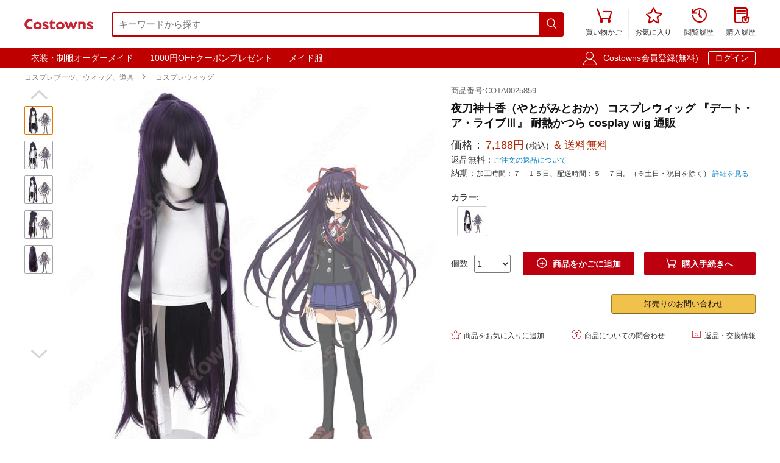

--- FILE ---
content_type: text/html; charset=utf-8
request_url: https://www.costowns.com/yatogami-tohka-p_3314.html
body_size: 10446
content:
<!DOCTYPE html>
<html lang="ja">
<head>
    <meta charset="utf-8">
    <meta http-equiv="X-UA-Compatible" content="IE=edge,chrome=1">
    <script>
    function format(num) {
        return (num + '').replace(/(\d{1,3})(?=(\d{3})+(?:$|\.))/g, '$1,');
    }
    function isArray(obj) {
        return obj instanceof Array;
    }
    function isObj(obj) {
        return Object.prototype.toString.call(obj) === '[object Object]'
    }
    function isEmpty(obj) {
        if (isArray(obj)) {
            return obj.length === 0;
        }
        if (isObj(obj)) {
            return Object.keys(obj).length === 0;
        }
        return (typeof obj == "undefined" || obj == null || obj == "" || obj == "0");
    }
    function viewportDimension() {
        var e = window,
            a = 'inner';
        if (!('innerWidth' in window)) {
            a = 'client';
            e = document.documentElement || document.body;
        }
        return {
            width: e[a + 'Width'],
            height: e[a + 'Height']
        };
    }
    function setNewWH(_landing, _Width, _Height) {
        var viewPortWidth, _newHeight;
        viewPortWidth = viewportDimension().width;
        if (viewPortWidth >= _Width) {
            return;
        }
        _newHeight = (_Height * viewPortWidth) / _Width;
        _landing.style.height = _newHeight + 'px';
        _landing.style.width = viewPortWidth + 'px';
        _landing.style.visibility = "visible";
    }
</script>

    
<link rel="preconnect" href="https://www.googletagmanager.com" crossorigin="anonymous" />
<link rel="preconnect" href="https://analytics.cosclt.com" crossorigin="anonymous" />
<link rel="dns-prefetch" href="//analytics.cosclt.com">




        <title>夜刀神十香（やとがみとおか） コスプレウィッグ 『デート・ア・ライブⅢ』 耐熱かつら cosplay wig 通販 - Costowns</title>
    <meta name="description" content="夜刀神十香（やとがみとおか） コスプレウィッグ 『デート・ア・ライブⅢ』 耐熱かつら cosplay wig 通販。価格7,188円(税込). 送料無料. ">
<meta name="keywords" content="夜刀神十香（やとがみとおか） コスプレ衣装,デート・ア・ライブⅢ コスプレ衣装通販専門店,コスプレ衣装オーダーメイド">
<meta itemprop="name" content="夜刀神十香（やとがみとおか） コスプレウィッグ 『デート・ア・ライブⅢ』 耐熱かつら cosplay wig 通販 - Costowns">
<meta itemprop="description" content="夜刀神十香（やとがみとおか） コスプレウィッグ 『デート・ア・ライブⅢ』 耐熱かつら cosplay wig 通販。価格7,188円(税込). 送料無料. ">
<meta itemprop="image" content="https://res.costowns.com/uploads/goods/1/20211108/6fe63d5532f1400eb5a5c50fdc355f10.jpg">
<meta property="og:type" content="product">
<meta property="og:site_name" content="COSTOWNS">
<meta property="fb:page_id" content="costowns">
<meta property="fb:app_id" content="193812735208798">
<meta property="og:price:amount" content="7188.00">
<meta property="og:price:currency" content="JPY">
<meta property="og:title" content="夜刀神十香（やとがみとおか） コスプレウィッグ 『デート・ア・ライブⅢ』 耐熱かつら cosplay wig 通販 - Costowns">
<meta property="og:description" content="夜刀神十香（やとがみとおか） コスプレウィッグ 『デート・ア・ライブⅢ』 耐熱かつら cosplay wig 通販。価格7,188円(税込). 送料無料. ">
<meta property="og:url" content="https://www.costowns.com/yatogami-tohka-p_3314.html">
<meta property="og:image" content="https://res.costowns.com/uploads/goods/1/20211108/6fe63d5532f1400eb5a5c50fdc355f10.jpg">
<meta property="twitter:card" content="product">
<meta property="twitter:site" content="Costowns">
<meta property="twitter:account_id" content="1234681997097721858">
<meta property="twitter:title" content="夜刀神十香（やとがみとおか） コスプレウィッグ 『デート・ア・ライブⅢ』 耐熱かつら cosplay wig 通販 - Costowns">
<meta property="twitter:description" content="夜刀神十香（やとがみとおか） コスプレウィッグ 『デート・ア・ライブⅢ』 耐熱かつら cosplay wig 通販。価格7,188円(税込). 送料無料. ">
<meta property="twitter:image" content="https://res.costowns.com/uploads/goods/1/20211108/6fe63d5532f1400eb5a5c50fdc355f10.jpg">
<meta property="twitter:data1" content="￥">
<meta property="twitter:label1" content="Price">
<meta property="twitter:data2" content="コスプレウィッグ + ウィッグネット">
<meta property="twitter:label2" content="カラー">
<meta name="csrf-param" content="_csrf_whatna">
<meta name="csrf-token" content="pEqj6dblrI8pf2JcYCbkTUmIIae1p905Uuqi20djTRvcMs6DvYDGwxkvBywzV6h0edByzMOKv3Iw2ZqcHSFgTw==">

<link href="https://www.costowns.com/yatogami-tohka-p_3314.html" rel="canonical">
<link href="https://res.costowns.com/css/mini/CSSiconfontSwiperLayer.css" rel="stylesheet" 0="frontend\assets\AppAsset" 1="frontend\assets\AppAsset">
<link href="https://res.costowns.com/css/mini/pc_goods_index.css" rel="stylesheet" 0="frontend\assets\AppAsset" 1="frontend\assets\AppAsset">
<script>
   var _spec = {"16545":{"items":["\u30b3\u30b9\u30d7\u30ec\u30a6\u30a3\u30c3\u30b0 + \u30a6\u30a3\u30c3\u30b0\u30cd\u30c3\u30c8"],"promotionPrice":7188,"discountPrice":0,"specId":"36871","price":13188,"storeSpecValueIds":["16545"],"valueIds":"16545","salePrice":"7188.00","priceOff":0,"showTimeLimit":false}};
   var _addCarUrl = 'https://www.costowns.com/cart/add.html';
   var _carUrl = 'https://www.costowns.com/cart.html';
   var _csrfParam = '_csrf_whatna';
   var _csrfToken = 'pEqj6dblrI8pf2JcYCbkTUmIIae1p905Uuqi20djTRvcMs6DvYDGwxkvBywzV6h0edByzMOKv3Iw2ZqcHSFgTw==';
   var _goodsId = 3314;
   var _cts = false;
   var _qaUrl = 'https://www.costowns.com/goods/qa.html';
   var _loginQaUrl = 'https://www.costowns.com/member/login.html?f=https%253A%252F%252Fwww.costowns.com%252Fyatogami-tohka-p_3314.html%2523addQa';
   var _addQaUrl = 'https://www.costowns.com/ap/1.html';
   var _reviewUrl = 'https://www.costowns.com/goods/review.html';
   var _buyNoticeOk,_favoriteWindow,_lodingWindow,_askWindow,_qaWindow;
   var _wholesaleUrl = 'https://www.costowns.com/goods/wholesale.html';
   
</script>    
    <script type="application/ld+json">
            {
                "@context": "http://schema.org/",
                "@type": "Product",
                "name": "夜刀神十香（やとがみとおか） コスプレウィッグ 『デート・ア・ライブⅢ』 耐熱かつら cosplay wig 通販 - Costowns",
                "image": ["https://res.costowns.com/uploads/goods/1/20211108/6fe63d5532f1400eb5a5c50fdc355f10.jpg","https://res.costowns.com/uploads/goods/1/20211108/ce3c77ea15564b6cb0f07e0195eeb4c0.jpg","https://res.costowns.com/uploads/goods/1/20211108/c00b9e601570454b813dfb73815e60fb.jpg","https://res.costowns.com/uploads/goods/1/20211108/ae062fe65cf54e50be7e9e753f7e4899.jpg","https://res.costowns.com/uploads/goods/1/20211108/4e51779c7d9b438c91f41b087ad0e8b6.jpg"],
                "description": "夜刀神十香（やとがみとおか） コスプレウィッグ 『デート・ア・ライブⅢ』 耐熱かつら cosplay wig 通販。価格7,188円(税込). 送料無料. ",
                "sku": "36871",
                "mpn": "COTA0025859",
                "brand": {
                    "@type": "Brand",
                    "name": "Costowns"
                },

            
                 "url": "https://www.costowns.com/yatogami-tohka-p_3314.html",

                "offers": {
                    "@type": "Offer",
                    "url": "https://www.costowns.com/yatogami-tohka-p_3314.html",
                    "priceCurrency": "JPY",
                    "price": "7188.00",
                    "itemCondition": "http://schema.org/NewCondition",
                    "availability": "http://schema.org/InStock",
                    "seller": {
                        "@type": "Organization",
                        "name": "Costowns"
                    }
                }
            }
    </script>

    <script type="application/ld+json">
        {
            "@context": "https://schema.org",
            "@type": "BreadcrumbList",
            "itemListElement": [
                              {
                    "@type": "ListItem",
                    "position": 1,
                    "name": "コスプレブーツ、ウィッグ、道具",
                    "item": "https://www.costowns.com/boots-wigs-tools-pc_37.html"
                },                              {
                    "@type": "ListItem",
                    "position": 2,
                    "name": "コスプレウィッグ",
                    "item": "https://www.costowns.com/wig-c_38.html"
                }                          ]
        }
    </script>


    


<script>

    const LINE_QR_IMAGE_URL = 'https://res.costowns.com/img/line.jpg';

    window.dataLayer = window.dataLayer || [];

        (function(w,d,s,l,i){w[l]=w[l]||[];w[l].push({'gtm.start':
            new Date().getTime(),event:'gtm.js'});var f=d.getElementsByTagName(s)[0],
        j=d.createElement(s),dl=l!='dataLayer'?'&l='+l:'';j.async=true;j.src=
        'https://www.googletagmanager.com/gtm.js?id='+i+dl;f.parentNode.insertBefore(j,f);
    })(window,document,'script','dataLayer','GTM-5NQGLDL9');

        var _mtm = window._mtm = window._mtm || [];
    _mtm.push({'mtm.startTime': (new Date().getTime()), 'event': 'mtm.Start'});
    (function() {
        var d=document, g=d.createElement('script'), s=d.getElementsByTagName('script')[0];
        g.async=true; g.src='https://analytics.cosclt.com/js/container_CBDM8fGW.js'; s.parentNode.insertBefore(g,s);
    })();

</script>

<script src="https://res.costowns.com/js/analytics-events.js" defer crossorigin="anonymous" referrerpolicy="origin"></script>







</head>
<body>






    <noscript><iframe src="https://www.googletagmanager.com/ns.html?id=GTM-5NQGLDL9" height="0" width="0" style="display:none;visibility:hidden"></iframe></noscript>




<!--[if IE]>
<p class="browserupgrade">You are using an <strong>outdated</strong> browser. Please <a href="https://browsehappy.com/">upgrade your browser</a> to improve your experience and security.</p>
<![endif]-->


<div id="cHeader">
    <div class="cLogoSearch">
        <a href="https://www.costowns.com/"><img src="https://res.costowns.com/logo.png" alt="Costowns's Logo"></a>
        <div class="cSearchBox">
            <form action="https://www.costowns.com/search.html">
                <div class="cSearchInBox"><input type="text" name="k" placeholder="キーワードから探す" value=""></div>
                <button class="cSearchButton"><i class="iconfont">&#xe6ac;</i></button>
            </form>
        </div>
    </div>
    <ul class="cMenu">
                <li><a href="https://www.costowns.com/cart.html"><span id="carNumElement" class="cCarNum dn"></span><i class="iconfont">&#xe698;</i><br>買い物かご</a></li>
                <li><a href="https://www.costowns.com/center/favorite.html"><i class="iconfont">&#xe6a0;</i><br>お気に入り</a></li>
        <li><a href="https://www.costowns.com/center/history.html"><i class="iconfont">&#xe6f3;</i><br>閲覧履歴</a></li>
        <li class="cLastLi"><a href="https://www.costowns.com/center/order.html"><i class="iconfont">&#xe723;</i><br>購入履歴</a></li>
    </ul>
</div>

<div id="cNav">
    <div id="cNavBox">
        <style>
    .cKeywords{
        display: flex;
        justify-content: flex-start;
    }
    .cKeywords a, .cLogin a{
        display: inline-block;
        color: #ffffff;
        font-size: 1.4rem;
        margin: 0.5rem 0.5rem 0.5rem 0;
        border: 1px solid #bf0000;
        padding:0.3rem 1rem;
        text-decoration: none;
        border-radius: 0.3rem;
    }
    .cKeywords a:hover, .cLogin a.aButton{
        border: 1px solid #ffffff;
    }
</style>


<div class="cKeywords">
            <a href="https://www.costowns.com/custom.html">衣装・制服オーダーメイド</a>
            <a href="https://www.costowns.com/coupon/6.html">1000円OFFクーポンプレゼント</a>
            <a href="https://www.costowns.com/maid-c_35.html">メイド服</a>
    </div>        <div class="cLogin">
            <i class="iconfont">&#xe6b8;</i>
                        <a rel="nofollow" href="https://www.costowns.com/member/register.html?f=https%253A%252F%252Fwww.costowns.com%252Fyatogami-tohka-p_3314.html">Costowns会員登録(無料)</a>
            <a rel="nofollow" class="aButton" href="https://www.costowns.com/member/login.html?f=https%253A%252F%252Fwww.costowns.com%252Fyatogami-tohka-p_3314.html">ログイン</a>
                    </div>
    </div>
</div>


<div id="cBreadcrumbs">
        <a href="https://www.costowns.com/boots-wigs-tools-pc_37.html">コスプレブーツ、ウィッグ、道具</a><i class="iconfont">&#xe6a7;</i>        <a href="https://www.costowns.com/wig-c_38.html">コスプレウィッグ</a>    </div>
<div id="cBox">
    <div id="thumbViewBox">
        <div id="thumbSwiperPrev"><i class="iconfont">&#xe6cd;</i></div>
        <div class="swiper-container">
            <div class="swiper-wrapper">
                                    <div class="swiper-slide">
                        <img class="thumbSmallImg thumbSelected" height="45" width="45" orig-url="https://res.costowns.com/uploads/goods/1/20211108/6fe63d5532f1400eb5a5c50fdc355f10.jpg" src="https://res.costowns.com/uploads/goods/1/20211108/6fe63d5532f1400eb5a5c50fdc355f10_45_45_75.jpg" alt="夜刀神十香（やとがみとおか） コスプレウィッグ 『デート・ア・ライブⅢ』 耐熱かつら cosplay wig 通販 コスプレウィッグ 0">
                    </div>
                                    <div class="swiper-slide">
                        <img class="thumbSmallImg" height="45" width="45" orig-url="https://res.costowns.com/uploads/goods/1/20211108/ce3c77ea15564b6cb0f07e0195eeb4c0.jpg" src="https://res.costowns.com/uploads/goods/1/20211108/ce3c77ea15564b6cb0f07e0195eeb4c0_45_45_75.jpg" alt="夜刀神十香（やとがみとおか） コスプレウィッグ 『デート・ア・ライブⅢ』 耐熱かつら cosplay wig 通販 コスプレウィッグ 1">
                    </div>
                                    <div class="swiper-slide">
                        <img class="thumbSmallImg" height="45" width="45" orig-url="https://res.costowns.com/uploads/goods/1/20211108/c00b9e601570454b813dfb73815e60fb.jpg" src="https://res.costowns.com/uploads/goods/1/20211108/c00b9e601570454b813dfb73815e60fb_45_45_75.jpg" alt="夜刀神十香（やとがみとおか） コスプレウィッグ 『デート・ア・ライブⅢ』 耐熱かつら cosplay wig 通販 コスプレウィッグ 2">
                    </div>
                                    <div class="swiper-slide">
                        <img class="thumbSmallImg" height="45" width="45" orig-url="https://res.costowns.com/uploads/goods/1/20211108/ae062fe65cf54e50be7e9e753f7e4899.jpg" src="https://res.costowns.com/uploads/goods/1/20211108/ae062fe65cf54e50be7e9e753f7e4899_45_45_75.jpg" alt="夜刀神十香（やとがみとおか） コスプレウィッグ 『デート・ア・ライブⅢ』 耐熱かつら cosplay wig 通販 コスプレウィッグ 3">
                    </div>
                                    <div class="swiper-slide">
                        <img class="thumbSmallImg" height="45" width="45" orig-url="https://res.costowns.com/uploads/goods/1/20211108/4e51779c7d9b438c91f41b087ad0e8b6.jpg" src="https://res.costowns.com/uploads/goods/1/20211108/4e51779c7d9b438c91f41b087ad0e8b6_45_45_75.jpg" alt="夜刀神十香（やとがみとおか） コスプレウィッグ 『デート・ア・ライブⅢ』 耐熱かつら cosplay wig 通販 コスプレウィッグ 4">
                    </div>
                            </div>
        </div>
        <div id="thumbSwiperNext"><i class="iconfont">&#xe6d0;</i></div>
    </div>
    <div id="bigImgOutBox">
        <div id="bigImgBox">
            <div class="img-zoom-lens"></div>
            <img id="thumbBigImg"
                 width="600"
                 height="600"
                 origin-src="https://res.costowns.com/uploads/goods/1/20211108/6fe63d5532f1400eb5a5c50fdc355f10.jpg"
                 src="https://res.costowns.com/uploads/goods/1/20211108/6fe63d5532f1400eb5a5c50fdc355f10_600_600_75.jpg" alt="夜刀神十香（やとがみとおか） コスプレウィッグ 『デート・ア・ライブⅢ』 耐熱かつら cosplay wig 通販元の画像"/>
            <div id="thumbBigImgShow"></div>
        </div>
        <p class="thumbImgNotice">画像にマウスを合わせると拡大されます</p>
            </div>
    <div id="goodsInfoBox">
        <p class="goodsSn">商品番号:COTA0025859</p>
        <h1>夜刀神十香（やとがみとおか） コスプレウィッグ 『デート・ア・ライブⅢ』 耐熱かつら cosplay wig 通販</h1>
                <p class="showPrice" style="display: none;">当店通常価格<span id="showPriceBox">7,188</span>円</p>
        <div class="priceBox">
            <div class="timeLimit" style="display: none;" ><i class="iconfont">&#xe6bb;</i>期間限定価格</div>
            <div class="salePrice">価格：<span id="salePrice">7,188円</span><i>(税込)</i><span> & 送料無料</span></div>
            <div class="saleOff" id="offBox" style="display: none;">OFF：<span>0円(0%)</span></div>
            <div class="endTime" style="display: none;" >終了時間：1970-01-01 09:00</div>
            <p class="theNotice"><span>返品無料：</span><a href="https://www.costowns.com/help/return.html">ご注文の返品について</a></p>
            <p class="theNotice"><span>納期：</span>加工時間：７－１５日、配送時間：５－７日。（※土日・祝日を除く） <a href="https://www.costowns.com/help/shipping.html">詳細を見る</a></p>
        </div>
        <div class="shipingOutBox">
            
            <div class="shipingNotice">
                
                            </div>

        </div>


        <div class="skuBox">
                                        <div class="skuInbox">
                    <h2 class="skuName">
                        <span class="skuNameSpan">カラー</span>: <span class="choseAttr">
                                                    </span>
                    </h2>
                    <div class="skuAttrBox">
                                                                                    <div class="attrFlag attrIdImgBox "
                                     data-is-custom="0"
                                     data-show-value="コスプレウィッグ + ウィッグネット"
                                     data-attr="16545"
                                     data-bigimg="https://res.costowns.com/uploads/goods/1/20211108/cf34a23ce9c5431c9a00677d8b0d17dc_750_750_75.jpg">
                                    <img title="コスプレウィッグ + ウィッグネット" class="attrIdImg" src="https://res.costowns.com/uploads/goods/1/20211108/cf34a23ce9c5431c9a00677d8b0d17dc_70_70_75.jpg" alt="夜刀神十香（やとがみとおか） コスプレウィッグ 『デート・ア・ライブⅢ』 耐熱かつら cosplay wig 通販 コスプレウィッグ + ウィッグネット">
                                </div>
                                                                        </div>
                </div>
                    </div>

                <div class="buyBox">
            <div class="buyNumBox">
                <span>個数</span>
                <select id="numInputBox">
                                            <option value="1">1</option>
                                            <option value="2">2</option>
                                            <option value="3">3</option>
                                            <option value="4">4</option>
                                            <option value="5">5</option>
                                            <option value="6">6</option>
                                            <option value="7">7</option>
                                            <option value="8">8</option>
                                            <option value="9">9</option>
                                            <option value="10">10</option>
                                    </select>
            </div>
            <div class="carBox">
                <button id="addToCar"><i class="iconfont">&#xe614;</i>商品をかごに追加</button>
                <button id="buyDirect"><i class="iconfont">&#xe698;</i>購入手続きへ</button>
            </div>
        </div>


        
        

        <hr class="buyOnAmazonDivider">


        <div id="buyOnAmazonBox" style="justify-content: flex-end" >
            
            <div id="wholesaleInBox">
                <button id="wholesaleButton" data-url="">卸売りのお問い合わせ</button>
            </div>
        </div>


        <div class="carHelpBox">

            
            <button id="setFavorite"
                    data-login-url="https://www.costowns.com/member/login.html?f=https%253A%252F%252Fwww.costowns.com%252Fyatogami-tohka-p_3314.html%2523setFavorite"
                    data-register-url="https://www.costowns.com/member/register.html?f=https%253A%252F%252Fwww.costowns.com%252Fyatogami-tohka-p_3314.html%2523setFavorite"
                    data-goodsId="3314"
                    data-favorite-url="https://www.costowns.com/favorite/favorite.html"
                    data-favorite-center-url="https://www.costowns.com/center/favorite.html"><i class="iconfont">&#xe6a0;</i>商品をお気に入りに追加</button>
            <button id="askBox" data-url="https://www.costowns.com/goods/ask.html"><i class="iconfont">&#xe6a3;</i>商品についての問合わせ</button>

                        <button class="rb" onclick="window.open('https://www.costowns.com/help/return.html', '_blank')"><i class="iconfont">&#xe60f;</i>返品・交換情報</button>
            
        </div>
    </div>
</div>

<div id="cRecommendGoodsBox" class="borderTop1Ccc itemListBox">
    <h2 class="titleH2">この商品に関連するスポンサー プロダクト</h2>
    <div class="cRecommendGoodsInBox">
        <div class="swiper-container">
            <div class="swiper-wrapper">
                                    <div class="swiper-slide">
                        <div class="rankGoodsBox">
                            <div class="rankGoodsImgBox"><a href="https://www.costowns.com/yatogami-tohka-p_8861.html"><img width="180" height="180" src="https://res.costowns.com/uploads/goods/1/20240308/c0fa45b3d6ab41f19e36e8d71995ac8c_180_180_75.jpg" alt="デート・ア・ライブ 夜刀神十香 鳶一折紙 時崎狂三 コスプレ衣装 制服"></a></div>
                            <p class="goodsTitle"><a href="https://www.costowns.com/yatogami-tohka-p_8861.html">デート・ア・ライブ 夜刀神十香 鳶一折紙 時崎狂三 コスプレ衣装 制服</a></p>
                            <p class="goodsPrice"><strong>29,800<i>円</i></strong><span>送料無料</span></p>

                                                    </div>
                    </div>
                            </div>
        </div>
        <div class="swiper-button-prev swiper-button-black" id="cRecommendGoodsPrev"></div>
        <div class="swiper-button-next swiper-button-black" id="cRecommendGoodsNext"></div>
    </div>
</div>

<div class="goodsDetailTitleBox">
    <hr class="cDivider">
    <h2 class="titleH2">商品説明</h2>
</div>





<div id="goodsDetailContent"><table style="border-collapse: collapse; width: 100%;" border="1">
<tbody>
<tr>
<td style="border-bottom: 1px dashed #cac5c5; width: 30%; text-align: right; padding: 0.5rem;"><strong>商品種類：</strong></td>
<td style="border-bottom: 1px dashed #cac5c5; text-align: left; padding: 0.5rem; width: 69.9511%;">コスプレブーツ、ウィッグ、道具 / コスプレウィッグ</td>
</tr>
<tr>
<td style="border-bottom: 1px dashed #cac5c5; width: 30%; text-align: right; padding: 0.5rem;"><strong>商品状態：</strong></td>
<td style="border-bottom: 1px dashed #cac5c5; text-align: left; padding: 0.5rem; width: 69.9511%;">新品未使用</td>
</tr>
<tr>
<td style="border-bottom: 1px dashed #cac5c5; width: 30%; text-align: right; padding: 0.5rem;"><strong>セット内容：</strong></td>
<td style="border-bottom: 1px dashed #cac5c5; text-align: left; padding: 0.5rem; width: 69.9511%;">コスプレウィッグ + ウィッグネット</td>
</tr>
<tr>
<td style="border-bottom: 1px dashed #cac5c5; width: 30%; text-align: right; padding: 0.5rem;"><strong>素材：</strong></td>
<td style="border-bottom: 1px dashed #cac5c5; text-align: left; padding: 0.5rem; width: 69.9511%;">マット高温線</td>
</tr>
<tr>
<td style="border-bottom: 1px dashed #cac5c5; width: 30%; text-align: right; padding: 0.5rem;"><strong>サイズ：</strong></td>
<td style="border-bottom: 1px dashed #cac5c5; text-align: left; padding: 0.5rem; width: 69.9511%;">頭囲50～60cmに対応（サイズを調節できるアジャスター付き、頭の大きさにあわせて段階調節するきことがです）。 髪の長さ：約 100cm。</td>
</tr>
<tr>
<td style="border-bottom: 1px dashed #cac5c5; width: 30%; text-align: right; padding: 0.5rem;"><strong>コスプレ人物：</strong></td>
<td style="border-bottom: 1px dashed #cac5c5; text-align: left; padding: 0.5rem; width: 69.9511%;">夜刀神十香（やとがみとおか）『デート・ア・ライブⅢ』</td>
</tr>
<tr>
<td style="border-bottom: 1px dashed #cac5c5; width: 30%; text-align: right; padding: 0.5rem;"><strong>ホットスポット：</strong></td>
<td style="border-bottom: 1px dashed #cac5c5; text-align: left; padding: 0.5rem; width: 69.9511%;">耐熱180℃の高温糸高級ファイバー採用し、手触り、質感、光沢度全てにおいて自然な仕上がりです。コテやアイロン、ドライヤーでスキのようにウィッグの形を調整可能です。</td>
</tr>
<tr>
<td style="border-bottom: 1px dashed #cac5c5; width: 30%; text-align: right; padding: 0.5rem;"><strong>使用場所：</strong></td>
<td style="border-bottom: 1px dashed #cac5c5; text-align: left; padding: 0.5rem; width: 69.9511%;">パーティー、イベント、ゲーム、撮影会、出演活動、治療、トレーニング</td>
</tr>
<tr>
<td style="border-bottom: 1px dashed #cac5c5; width: 30%; text-align: right; padding: 0.5rem;"><strong>収納方法：</strong></td>
<td style="border-bottom: 1px dashed #cac5c5; text-align: left; padding: 0.5rem; width: 69.9511%;">
<p>(1)マネキンやウィッグスタンドに被せて保管します。</p>
<p>(2)直射日光を避けて、日の当たらないところに保管してください。</p>
<p>(3)長期間使用しない場合はブラッシングして整えてから保護用ネットに入れて保管します。</p>
</td>
</tr>
<tr>
<td style="border-bottom: 1px dashed #cac5c5; width: 30%; text-align: right; padding: 0.5rem;"><strong>コスプレ対象：</strong></td>
<td style="border-bottom: 1px dashed #cac5c5; text-align: left; padding: 0.5rem; width: 69.9511%;">コスプレ愛好家、アニメや漫画、ゲームファン、出演者</td>
</tr>
</tbody>
</table>
<p style="margin-top: 20px;">夜刀神十香（やとがみとおか） とは、デート・ア・ライブの登場人物。精霊であり、識別名は＜プリンセス＞。</p>
<p>容姿は美少女で、容貌は、紫色の目であり、宵闇色の長髪をポニーテールに結い上げている。</p>
<p>精霊としての姿は、霊装として紫を基調色としたドレスと騎士の鎧を組み合わせた衣装をまとい、手には大剣を携える。</p>
<p>作中において彼女は、主人公・五河士道が初めて出会う精霊である。</p></div>
<div id="goodsDetailImgs"><p><img class="lazyload" alt="夜刀神十香（やとがみとおか） コスプレウィッグ 『デート・ア・ライブⅢ』 耐熱かつら cosplay wig 通販-1" data-src="https://res.costowns.com/uploads/goods/0/0/20211108/dfe4dc37c36d4df595b35aa6d3a6eaa0.jpg" src="[data-uri]" width="750" height="1008" /></p>
<p><img class="lazyload" alt="夜刀神十香（やとがみとおか） コスプレウィッグ 『デート・ア・ライブⅢ』 耐熱かつら cosplay wig 通販-2" data-src="https://res.costowns.com/uploads/goods/0/0/20211108/a4bb60ab53a442ceb7a3fbf541056b64.jpg" src="[data-uri]" width="750" height="961" /></p>
<p><img class="lazyload" alt="夜刀神十香（やとがみとおか） コスプレウィッグ 『デート・ア・ライブⅢ』 耐熱かつら cosplay wig 通販-3" data-src="https://res.costowns.com/uploads/goods/0/0/20211108/c3cefc756b2b46f084d905039b24c752.jpg" src="[data-uri]" width="750" height="968" /></p>
<p><img class="lazyload" alt="夜刀神十香（やとがみとおか） コスプレウィッグ 『デート・ア・ライブⅢ』 耐熱かつら cosplay wig 通販-4" data-src="https://res.costowns.com/uploads/goods/0/0/20211108/751cebed2cbd4c2f91325db9430ac55c.jpg" src="[data-uri]" width="750" height="1019" /></p>
<p><img class="lazyload" alt="夜刀神十香（やとがみとおか） コスプレウィッグ 『デート・ア・ライブⅢ』 耐熱かつら cosplay wig 通販-5" data-src="https://res.costowns.com/uploads/goods/0/0/20211108/16b2660539334165bb71e6a1aecf2736.jpg" src="[data-uri]" width="750" height="1050" /></p>
<p><img class="lazyload" alt="夜刀神十香（やとがみとおか） コスプレウィッグ 『デート・ア・ライブⅢ』 耐熱かつら cosplay wig 通販-6" data-src="https://res.costowns.com/uploads/goods/0/0/20211108/e9deaff6478c4c57be71de4e43ed6207.jpg" src="[data-uri]" width="750" height="655" /></p></div>


<div id="cRecommendGoods2Box" class="borderTop1Ccc itemListBox">
    <h2 class="titleH2">この商品を買った人はこんな商品も買っています</h2>
    <div class="cRecommendGoodsInBox">
        <div class="swiper-container">
            <div class="swiper-wrapper">
                                    <div class="swiper-slide">
                        <div class="rankGoodsBox">
                            <div class="rankGoodsImgBox"><a href="https://www.costowns.com/xiangling-p_3645.html"><img width="180" height="180" src="https://res.costowns.com/uploads/goods/1/20211230/c1dbb0164c6340c0b9405467ad86d0bb_144_144_75.jpg" alt="香菱（シャンリン） コスプレウィッグ 『原神(げんしん)』 耐熱かつら cosplay wig 通販"></a></div>
                            <p class="goodsTitle"><a href="https://www.costowns.com/xiangling-p_3645.html">香菱（シャンリン） コスプレウィッグ 『原神(げんしん)』 耐熱かつら cos...</a></p>
                            <p class="goodsPrice"><strong>5,988<i>円</i></strong><span>送料無料</span></p>
                            
                        </div>
                    </div>
                                    <div class="swiper-slide">
                        <div class="rankGoodsBox">
                            <div class="rankGoodsImgBox"><a href="https://www.costowns.com/wig-p_3924.html"><img width="180" height="180" src="https://res.costowns.com/uploads/goods/1/20220302/2c9093f7b6334b93bebf6bbccbe97bc3_144_144_75.jpg" alt="東リベ 弐番隊 三ツ谷隆（みつやたかし） コスプレウィッグ 『東京卍リベンジャーズ』（とうきょうリベンジャーズ） 耐熱かつら cosplay wig 通販"></a></div>
                            <p class="goodsTitle"><a href="https://www.costowns.com/wig-p_3924.html">東リベ 弐番隊 三ツ谷隆（みつやたかし） コスプレウィッグ 『東京卍リベンジャ...</a></p>
                            <p class="goodsPrice"><strong>4,688<i>円</i></strong><span>送料無料</span></p>
                            
                        </div>
                    </div>
                                    <div class="swiper-slide">
                        <div class="rankGoodsBox">
                            <div class="rankGoodsImgBox"><a href="https://www.costowns.com/shikimori-san-p_6205.html"><img width="180" height="180" src="https://res.costowns.com/uploads/goods/1/20230202/8d9a9960451a4d60ad41485041255c8a_144_144_75.jpg" alt="可愛いだけじゃない式守さん 式守さん コスプレウィッグ"></a></div>
                            <p class="goodsTitle"><a href="https://www.costowns.com/shikimori-san-p_6205.html">可愛いだけじゃない式守さん 式守さん コスプレウィッグ</a></p>
                            <p class="goodsPrice"><strong>5,800<i>円</i></strong><span>送料無料</span></p>
                            
                        </div>
                    </div>
                                    <div class="swiper-slide">
                        <div class="rankGoodsBox">
                            <div class="rankGoodsImgBox"><a href="https://www.costowns.com/marian-p_6560.html"><img width="180" height="180" src="https://res.costowns.com/uploads/goods/1/20230317/6d37647e8e5c498b8be44afc2cdf5e45_144_144_75.jpg" alt="勝利の女神:NIKKE マリアン コスプレウィッグ"></a></div>
                            <p class="goodsTitle"><a href="https://www.costowns.com/marian-p_6560.html">勝利の女神:NIKKE マリアン コスプレウィッグ</a></p>
                            <p class="goodsPrice"><strong>5,800<i>円</i></strong><span>送料無料</span></p>
                            
                        </div>
                    </div>
                                    <div class="swiper-slide">
                        <div class="rankGoodsBox">
                            <div class="rankGoodsImgBox"><a href="https://www.costowns.com/tsukinaga-leo-p_6847.html"><img width="180" height="180" src="https://res.costowns.com/uploads/goods/1/20230428/0f0231a1934e4905a97c20d80b183702_144_144_75.jpg" alt="あんさんぶるスターズ！！ 月永レオ コスプレウィッグ"></a></div>
                            <p class="goodsTitle"><a href="https://www.costowns.com/tsukinaga-leo-p_6847.html">あんさんぶるスターズ！！ 月永レオ コスプレウィッグ</a></p>
                            <p class="goodsPrice"><strong>5,600<i>円</i></strong><span>送料無料</span></p>
                            
                        </div>
                    </div>
                                    <div class="swiper-slide">
                        <div class="rankGoodsBox">
                            <div class="rankGoodsImgBox"><a href="https://www.costowns.com/blanc-p_7082.html"><img width="180" height="180" src="https://res.costowns.com/uploads/goods/1/20230607/8eed36788abf42d8a8a07c896cbabfd7_144_144_75.jpg" alt="勝利の女神：NIKKE ブラン コスプレウィッグ"></a></div>
                            <p class="goodsTitle"><a href="https://www.costowns.com/blanc-p_7082.html">勝利の女神：NIKKE ブラン コスプレウィッグ</a></p>
                            <p class="goodsPrice"><strong>5,300<i>円</i></strong><span>送料無料</span></p>
                            
                        </div>
                    </div>
                                    <div class="swiper-slide">
                        <div class="rankGoodsBox">
                            <div class="rankGoodsImgBox"><a href="https://www.costowns.com/rena-natsukawa-p_8680.html"><img width="180" height="180" src="https://res.costowns.com/uploads/goods/1/20240125/d16a394c24614da099ef5e4fe0e0baa8_144_144_75.jpg" alt="道産子ギャルはなまらめんこい 夏川怜奈 コスプレウィッグ"></a></div>
                            <p class="goodsTitle"><a href="https://www.costowns.com/rena-natsukawa-p_8680.html">道産子ギャルはなまらめんこい 夏川怜奈 コスプレウィッグ</a></p>
                            <p class="goodsPrice"><strong>7,380<i>円</i></strong><span>送料無料</span></p>
                            
                        </div>
                    </div>
                                    <div class="swiper-slide">
                        <div class="rankGoodsBox">
                            <div class="rankGoodsImgBox"><a href="https://www.costowns.com/sakura-p_10505.html"><img width="180" height="180" src="https://res.costowns.com/uploads/goods/1/20241220/e7ad21714b764547b7976aaa3d5cea2b_144_144_75.jpg" alt="勝利の女神:NIKKE サクラ コスプレウィッグ"></a></div>
                            <p class="goodsTitle"><a href="https://www.costowns.com/sakura-p_10505.html">勝利の女神:NIKKE サクラ コスプレウィッグ</a></p>
                            <p class="goodsPrice"><strong>7,800<i>円</i></strong><span>送料無料</span></p>
                            
                        </div>
                    </div>
                                    <div class="swiper-slide">
                        <div class="rankGoodsBox">
                            <div class="rankGoodsImgBox"><a href="https://www.costowns.com/iansan-p_10992.html"><img width="180" height="180" src="https://res.costowns.com/uploads/goods/1/20250321/6cb28b2a5fd0463888583e4106d49779_144_144_75.jpg" alt="原神 イアンサ コスプレウィッグ"></a></div>
                            <p class="goodsTitle"><a href="https://www.costowns.com/iansan-p_10992.html">原神 イアンサ コスプレウィッグ</a></p>
                            <p class="goodsPrice"><strong>6,800<i>円</i></strong><span>送料無料</span></p>
                            
                        </div>
                    </div>
                                    <div class="swiper-slide">
                        <div class="rankGoodsBox">
                            <div class="rankGoodsImgBox"><a href="https://www.costowns.com/takanashi-kiara-p_11259.html"><img width="180" height="180" src="https://res.costowns.com/uploads/goods/1/20250512/e561f40cebb74c8bb3cfed3efbcc8c2d_144_144_75.jpg" alt="hololive ホロライブ 小鳥遊キアラ 初期 コスプレウィッグ"></a></div>
                            <p class="goodsTitle"><a href="https://www.costowns.com/takanashi-kiara-p_11259.html">hololive ホロライブ 小鳥遊キアラ 初期 コスプレウィッグ</a></p>
                            <p class="goodsPrice"><strong>7,800<i>円</i></strong><span>送料無料</span></p>
                            
                        </div>
                    </div>
                            </div>
        </div>
        <div class="swiper-button-prev swiper-button-black" id="cRecommendGoods2Prev"></div>
        <div class="swiper-button-next swiper-button-black" id="cRecommendGoods2Next"></div>
    </div>
</div>


<div class="borderTop1Ccc itemListBox titleBox mt2">
    <h2 class="titleH2">カスタマー Q＆A</h2>
</div>
<div id="cReviewSearchBox">
    <div class="cReviewInbox">
        <i class="iconfont reviewSearchIcon">&#xe6ac;</i>
        <input type="text" id="reviewSearch" placeholder="不明な点がある場合回答を検索" value="">
        <i id="reviewSearchDel" class="iconfont reviewCloseIcon">&#xe69a;</i>
    </div>
</div>

<div id="cReviewItems">
    <div id="cQaBox">
            </div>
    <div id="getMoreQaBox" class="cReviewItemBox borderNone dn">
        <dl>
            <dt></dt>
            <dd>
                <span
                        id="getMoreReview"
                        class="cReviewMore"
                        data-pageSize="5"
                        data-totalPage="0"
                        data-currentPage="0">その他の回答済みの質問を表示（0）
                </span>
            </dd>
        </dl>
    </div>
</div>


<div id="addQa">
    <div class="addQaInBox"><span>お探しの回答が見つかりませんか？</span><button id="actAddQa">質問を投稿</button></div>
</div>




<div style="padding-top: 1rem;padding-bottom: 5rem;">
    
<style>
    #h_adv{}
    #h_adv a{display:block;width: 120rem;height: 6rem;margin: 0 auto;}
    #h_adv a img{width: 100%;height: 100%;}
</style>
<div id="h_adv"><a data-role="none" data-ajax="false" href="https://www.costowns.com/fate-c_3/2.html"><img src="https://res.costowns.com/img/l/lo_top.jpg" alt="Fateシリーズ　コスプレ衣装通販"></a></div></div>

<div id="cfooter">
    <div id="cNsnBox">
        <div id="cLineBox"><img src="https://res.costowns.com/img/sns/line1.jpg?v=1" alt="SNS"></div>
        <div id="cOtherNsnBox">
            <p class="cOtherNsnTitle">お得情報配信中</p>
            <div class="cOtherNsnList">
                <a href="https://www.youtube.com/channel/UCSgOCqfThw9fxKcVzwa2U2A"><img src="https://res.costowns.com/img/sns/100x100/youtube.png" alt="youtube"></a>
                <a href="https://twitter.com/JPcostowns"><img src="https://res.costowns.com/img/sns/100x100/twitter.png" alt="twitter"></a>
                <a href="https://www.instagram.com/costownsjp"><img src="https://res.costowns.com/img/sns/100x100/instagram.png" alt="instagram"></a>
                <a href="https://www.facebook.com/costowns"><img src="https://res.costowns.com/img/sns/100x100/facebook.png" alt="facebook"></a>
                <a href="https://www.pinterest.jp/jpCostowns"><img src="https://res.costowns.com/img/sns/100x100/pinterest.png" alt="pinterest"></a>
            </div>
        </div>
    </div>
    <div id="footerHelpLongBox">
        <div class="footerHelpInBox">
            <div class="cHelpList">
                <p>ヘルプ・問い合わせ</p>
                <a href="https://www.costowns.com/help.html">ヘルプ</a>
                <a href="https://www.costowns.com/help/contact-us.html">お問い合わせ</a>
            </div>
            <div class="cHelpList">
                <p>ご利用ガイド</p>
                <a href="https://www.costowns.com/help/register.html">会員登録について</a>
                <a href="https://www.costowns.com/help/process.html">商品プロセスについて</a>
                <a href="https://www.costowns.com/help/coupon-point.html">クーポン券とポイントについて</a>
            </div>
            <div class="cHelpList">
                <p>アフターサービス</p>
                <a href="https://www.costowns.com/help/payment.html">お支払いについて</a>
                <a href="https://www.costowns.com/help/shipping.html">配送料金と配送日数について</a>
                <a href="https://www.costowns.com/help/return.html">返品・交換について</a>
            </div>
        </div>

    </div>
    <div class="rulerBox">
        <a href="https://www.costowns.com/help/terms-of-service.html">利用規約</a>
        <a href="https://www.costowns.com/help/privacy-policy.html">個人情報保護方針</a>
        <a href="https://www.costowns.com/help/about-us.html">会社情報</a>
    </div>
    <p id="copyrightBox">&copy;Costowns.com | <a href="https://www.costowns.com/blog.html">公式ブログ</a></p>
</div>

<script src="https://res.costowns.com/js/mini/JSjquerysSwiperLazysizesAxiosLayer.js" 0="frontend\assets\AppAsset" 1="frontend\assets\AppAsset"></script>
<script src="https://res.costowns.com/js/mini/pc_goods_index.js" 0="frontend\assets\AppAsset" 1="frontend\assets\AppAsset"></script>


</body>
</html>
